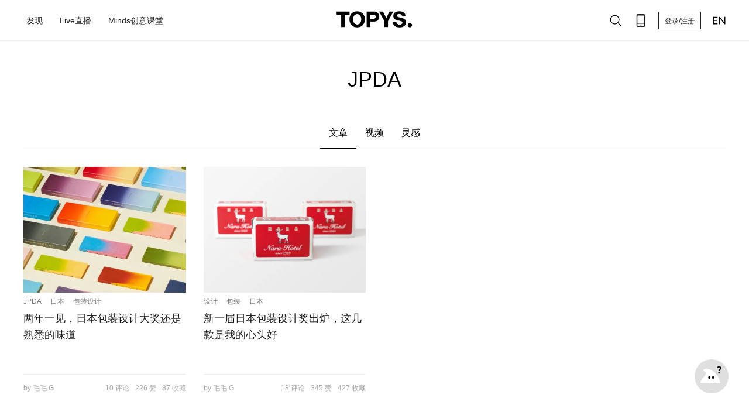

--- FILE ---
content_type: text/html; charset=utf-8
request_url: https://www.topys.cn/search/JPDA
body_size: 3487
content:
<!doctype html>
<html data-n-head-ssr>
  <head >
    <title>TOPYS | 创意内容平台 OPEN YOUR MIND</title><meta data-n-head="ssr" charset="utf-8"><meta data-n-head="ssr" name="renderer" content="webkit"><meta data-n-head="ssr" name="viewport" content="width=device-width, initial-scale=1"><meta data-n-head="ssr" data-hid="description" name="description" content=""><meta data-n-head="ssr" data-hid="keywords" name="keywords" content=""><link data-n-head="ssr" rel="icon" type="image/x-icon" href="https://img-sz.topys.cn/ico/favicon.ico"><link rel="preload" href="//img-sz.topys.cn/topys_web/b74cddd316d91902c72c.js" as="script"><link rel="preload" href="//img-sz.topys.cn/topys_web/e62b84a5cab5d53138db.js" as="script"><link rel="preload" href="//img-sz.topys.cn/topys_web/6a87f4b4e799c6917ad6.css" as="style"><link rel="preload" href="//img-sz.topys.cn/topys_web/2f30bb5608e03a74b264.js" as="script"><link rel="preload" href="//img-sz.topys.cn/topys_web/f5cdabba1ffb620d506e.css" as="style"><link rel="preload" href="//img-sz.topys.cn/topys_web/ff81584e5625af9c5ee1.js" as="script"><link rel="stylesheet" href="//img-sz.topys.cn/topys_web/6a87f4b4e799c6917ad6.css"><link rel="stylesheet" href="//img-sz.topys.cn/topys_web/f5cdabba1ffb620d506e.css">
  </head>
  <body >
    <div data-server-rendered="true" id="__topys"><div id="__layout"><div style="top:-0px;" data-v-75916ede><div class="header header-fixed" data-v-75916ede><div class="container"><div class="flex-row align-center header-row"><div class="flex-item"><div class="flex-row"><ul class="menu"><li id="discover-menu" class="item"><span>发现</span> <div class="full-box"><div class="flex-row flex-between"><a href="/topic" target="_blank"><div class="discover-block" style="background-image:url('https://img-sz.topys.cn/2020-10-13/1602577437882.png?x-oss-process=image/resize,w_354');">
                      有聊
                    </div></a> <a href="/video" target="_blank"><div class="discover-block" style="background-image:url('https://img-sz.topys.cn/2020-10-13/1602577568958.png?x-oss-process=image/resize,w_354');">
                      灵感视频
                    </div></a> <a href="/drlist/29" target="_blank"><div class="discover-block" style="background-image:url('https://img-sz.topys.cn/2020-10-13/1602577612919.png?x-oss-process=image/resize,w_354');">
                      名人专访
                    </div></a> <a href="/album" target="_blank"><div class="discover-block" style="background-image:url('https://img-sz.topys.cn/2020-10-13/1602577632817.png?x-oss-process=image/resize,w_354');">
                      特色专栏
                    </div></a> <a href="/drlist/66" target="_blank"><div class="discover-block" style="background-image:url('https://img-sz.topys.cn/2020-10-13/1602577648601.png?x-oss-process=image/resize,w_354');">
                      清单合辑
                    </div></a> <a href="/bz" target="_blank"><div class="discover-block" style="background-image:url('https://img-sz.topys.cn/2020-10-13/1602577662562.png?x-oss-process=image/resize,w_354');">
                      百赞必看
                    </div></a></div> <div class="g-mt-2 sub-title">分类</div> <div class="flex-row g-mt-1"><a href="/search/%E5%88%9B%E6%84%8F" target="_blank"><div class="keyword-item">创意</div></a> <a href="/search/%E8%AE%BE%E8%AE%A1" target="_blank"><div class="keyword-item">设计</div></a> <a href="/search/%E5%95%86%E4%B8%9A" target="_blank"><div class="keyword-item">商业</div></a> <a href="/search/%E8%89%BA%E6%9C%AF" target="_blank"><div class="keyword-item">艺术</div></a> <a href="/search/%E6%96%87%E5%8C%96" target="_blank"><div class="keyword-item">文化</div></a> <a href="/search/%E7%A7%91%E6%8A%80" target="_blank"><div class="keyword-item">科技</div></a></div></div></li> <a href="/live" target="_blank"><li class="item"><span>Live直播</span></li></a> <a href="/minds" target="_blank"><li class="item"><span>Minds创意课堂</span></li></a></ul></div></div> <div class="logo"><a href="/" class="active-link"><img src="https://img-sz.topys.cn/2020-10-31/1604074669904.png" alt="TOPYS." class="logo-img"></a></div> <div class="flex-item menu-right flex-row align-center"><!----><!----><!----> <!----> <!----> <button id="head-login-btn" class="login-btn">
          登录/注册
        </button> <!----> <a target="_blank" href="https://www.topys.com/"><div class="menu-right-icon"><svg xmlns="http://www.w3.org/2000/svg" class="icon sprite-icons"><use href="/_nuxt/c057bb175c6c64a317e05d0336d56b73.svg#i-en" xlink:href="/_nuxt/c057bb175c6c64a317e05d0336d56b73.svg#i-en"></use></svg></div></a></div></div></div> <div><div><!----></div></div> <div><div><!----></div></div> <div><div><!----></div></div> <div><!----></div></div> <div class="container page-search-result page-content" data-v-6c5a443a data-v-75916ede><div class="page-title g-pt-2 text-center" data-v-6c5a443a><form name="serach-form" class="search-form formulate-form formulate-form--serach-form" data-v-6c5a443a><!----> <!----> <div data-classification="text" data-has-value="true" data-type="text" class="g-mb-1 page-title formulate-input" data-v-6c5a443a><div class="formulate-input-wrapper"><!----> <!----> <div data-type="text" class="formulate-input-element formulate-input-element--text"><!----> <input type="text" placeholder="品牌/节日/事件" id="formulate--search-JPDA-31" name="keyword" value="JPDA"> <!----></div> <!----></div> <!----> <!----></div></form></div> <div class="tab-body flex-row g-mt-2 flex-center" data-v-6c5a443a><div class="tab-row flex-row" data-v-6c5a443a><div class="tab-title tab-active" data-v-6c5a443a>
        文章
      </div> <div class="tab-title" data-v-6c5a443a>
        视频
      </div> <div class="tab-title" data-v-6c5a443a>
        灵感
      </div></div></div> <div class="list-body container" data-v-6c5a443a><div class="article-lis" data-v-6c5a443a><div data-v-6c5a443a><div class="g-mt-2" style="width:1200px;" data-v-3a34eaf2 data-v-6c5a443a><div class="article-box flex-row flex-wrap" style="width:1200px;" data-v-3a34eaf2><div class="article-box-item flex-column flex-between" style="width:277.5px;height:387px;margin-right:30px;" data-v-3a34eaf2><div class="article-content-box" data-v-3a34eaf2><!----> <div class="artilce-img-box" style="height:215px;width:277.5px;" data-v-3a34eaf2><a href="/article/33276" target="_blank" data-v-3a34eaf2><img class="article-img" style="height:215px;width:277.5px;" data-v-3a34eaf2></a></div> <ul class="tags ul-row" data-v-3a34eaf2><li class="tag-item g-mr-1" data-v-3a34eaf2><a href="/search/JPDA" aria-current="page" target="_blank" class="tag-item exact-active-link active-link" data-v-3a34eaf2>JPDA</a></li><li class="tag-item g-mr-1" data-v-3a34eaf2><a href="/search/%E6%97%A5%E6%9C%AC" target="_blank" class="tag-item" data-v-3a34eaf2>日本</a></li><li class="tag-item g-mr-1" data-v-3a34eaf2><a href="/search/%E5%8C%85%E8%A3%85%E8%AE%BE%E8%AE%A1" target="_blank" class="tag-item" data-v-3a34eaf2>包装设计</a></li></ul> <a href="/article/33276" target="_blank" class="title" data-v-3a34eaf2>两年一见，日本包装设计大奖还是熟悉的味道</a> <div class="text-desc" data-v-3a34eaf2></div></div> <div class="flex-row flex-between tools" data-v-3a34eaf2><div data-v-3a34eaf2>by 毛毛.G</div> <div class="tools-list flex-row flex-between" data-v-3a34eaf2><div class="tools-item" data-v-3a34eaf2>10 评论</div> <div class="tools-item" data-v-3a34eaf2>226 赞</div> <div class="tools-item" data-v-3a34eaf2>87 收藏</div></div></div></div><div class="article-box-item flex-column flex-between" style="width:277.5px;height:387px;margin-right:30px;" data-v-3a34eaf2><div class="article-content-box" data-v-3a34eaf2><!----> <div class="artilce-img-box" style="height:215px;width:277.5px;" data-v-3a34eaf2><a href="/article/30962" target="_blank" data-v-3a34eaf2><img class="article-img" style="height:215px;width:277.5px;" data-v-3a34eaf2></a></div> <ul class="tags ul-row" data-v-3a34eaf2><li class="tag-item g-mr-1" data-v-3a34eaf2><a href="/search/%E8%AE%BE%E8%AE%A1" target="_blank" class="tag-item" data-v-3a34eaf2>设计</a></li><li class="tag-item g-mr-1" data-v-3a34eaf2><a href="/search/%E5%8C%85%E8%A3%85" target="_blank" class="tag-item" data-v-3a34eaf2>包装</a></li><li class="tag-item g-mr-1" data-v-3a34eaf2><a href="/search/%E6%97%A5%E6%9C%AC" target="_blank" class="tag-item" data-v-3a34eaf2>日本</a></li></ul> <a href="/article/30962" target="_blank" class="title" data-v-3a34eaf2>新一届日本包装设计奖出炉，这几款是我的心头好</a> <div class="text-desc" data-v-3a34eaf2></div></div> <div class="flex-row flex-between tools" data-v-3a34eaf2><div data-v-3a34eaf2>by 毛毛.G</div> <div class="tools-list flex-row flex-between" data-v-3a34eaf2><div class="tools-item" data-v-3a34eaf2>18 评论</div> <div class="tools-item" data-v-3a34eaf2>345 赞</div> <div class="tools-item" data-v-3a34eaf2>427 收藏</div></div></div></div></div> <!----> <!----></div> <!----></div> <!----></div> <!----> <!----></div></div> <div class="footer g-mt-3" data-v-75916ede><div class="container"><div class="flex-row"><div><img src="https://img-sz.topys.cn/2020-08-24/1598262559547.png" alt="TOPYS." class="logo-img"></div> <div class="g-ml-2"><a href="/about/new_index" target="_blank"><div class="footer-item pointer">关于我们</div></a> <a href="/about/contents" target="_blank"><div class="footer-item">商务合作</div></a> <a href="/about/mz" target="_blank"><div class="footer-item">免责声明</div></a> <a href="/job" target="_blank"><div class="footer-item">人才服务</div></a></div> <div class="follow-box flex-item"><div class="footer-item">关注我们</div> <div class="follow-list flex-row flex-wrap"><!----><!----><!----><!----><!----><!----><!----><!----><!----></div></div> <div class="footer-app"><div class="footer-item">下载APP</div> <!----></div></div> <div class="flex-row flex-center"><div class="copyright g-mt-3 text-center">
        TOPYS.CN 深圳市看见文化传播有限公司 2003-2023 ALL RIGHTS RESERVED.
        <a href="https://beian.miit.gov.cn/" target="_blank">粤ICP备06047857号</a></div></div></div></div> <!----></div></div></div><script>window.__TOPYS__=(function(a,b,c,d,e,f,g){return {layout:"default",data:[{keyword:c,serach_info:{keyword:c},canWebp:b,needLazyLoad:b,data_type:"more",article_has_more:a,searchData:[{id:33276,title:"两年一见，日本包装设计大奖还是熟悉的味道",keyword:"JPDA,日本,包装设计,产品,日本设计,包装,可持续",istop_time:1667800824,thumb:"https:\u002F\u002Fimg-sz.topys.cn\u002F2022-11-07\u002F1667801926444.jpg",digg:226,favourite:87,comment:10,editor:e,keyword_list:[c,f,"包装设计"]},{id:30962,title:"新一届日本包装设计奖出炉，这几款是我的心头好",keyword:"设计,包装,日本,日本包装,JPDA,日本包装设计大奖赛,JAPAN PACKAGE DESIGN AWARDS",istop_time:g,thumb:"https:\u002F\u002Fimg-sz.topys.cn\u002F2020-09-18\u002F1600419447577.png",digg:345,favourite:427,comment:18,editor:e,keyword_list:["设计","包装",f]}],start_time:g}],fetch:[],error:d,state:{g_encrypt_key:"WEzGYxc600DxelY9IRVnulR9e5DvT2Ad",g_show_fix_menu:b,g_header_fixed:b,g_body_fixed:a,g_body_top:0,cart:{g_cart_store_product:d},minds:{headBg:b},socketio:{socket:{},contactData:[]},user:{isLogin:a,isVip:a,userInfo:{},g_socket:{},isNeedSendGift:a,g_notice_red_dot:a,g_chat_red_dot:a,g_vip_submit:d}},serverRendered:b,routePath:"\u002Fsearch\u002FJPDA",config:{}}}(false,true,"JPDA",null,"毛毛.G","日本",1600650617));</script><script src="//img-sz.topys.cn/topys_web/b74cddd316d91902c72c.js" defer></script><script src="//img-sz.topys.cn/topys_web/e62b84a5cab5d53138db.js" defer></script><script src="//img-sz.topys.cn/topys_web/2f30bb5608e03a74b264.js" defer></script><script src="//img-sz.topys.cn/topys_web/ff81584e5625af9c5ee1.js" defer></script>
    <script>!function(){var t=document.createElement("script"),e=window.location.protocol.split(":")[0];t.src="https"===e?"https://zz.bdstatic.com/linksubmit/push.js":"http://push.zhanzhang.baidu.com/push.js";var s=document.getElementsByTagName("script")[0];s.parentNode.insertBefore(t,s)}()</script>

      <script>document.write('<script src="https://jspassport.ssl.qhimg.com/11.0.1.js?d182b3f28525f2db83acfaaf6e696dba" id="sozz"><\/script>')</script>
  </body>
</html>
